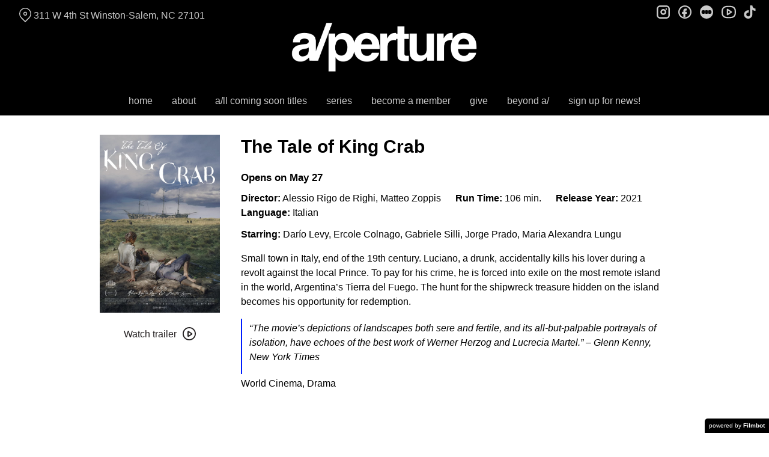

--- FILE ---
content_type: text/html; charset=UTF-8
request_url: https://aperturecinema.com/movies/the-tale-of-king-crab/
body_size: 12874
content:
<!DOCTYPE html>
<html lang="en-US">
<head>
	<meta charset="UTF-8">
	<meta http-equiv="X-UA-Compatible" content="IE=edge">
	<meta name="viewport" content="width=device-width, initial-scale=1">
	<link rel="profile" href="http://gmpg.org/xfn/11">

			<link rel="icon" href="https://s3.amazonaws.com/nightjarprod/content/uploads/sites/122/2020/02/02013859/cropped-aperture-favricon-3.png" type="image/x-icon">
	
	<title>The Tale of King Crab &#8211; a/perture cinema</title>
<meta name='robots' content='max-image-preview:large' />
<link rel='dns-prefetch' href='//fast.wistia.com' />
<link rel='dns-prefetch' href='//nightjarprod.s3.amazonaws.com' />
		<style type="text/css">
			#wpadminbar #wp-admin-bar-my-networks > .ab-item:first-child:before {
				content: "\f325";
				top: 3px;
			}
		</style>
		<link rel='stylesheet' id='wp-block-library-css' href='https://aperturecinema.com/wp-includes/css/dist/block-library/style.min.css?ver=a88fc64c' media='all' />
<style id='classic-theme-styles-inline-css'>
/*! This file is auto-generated */
.wp-block-button__link{color:#fff;background-color:#32373c;border-radius:9999px;box-shadow:none;text-decoration:none;padding:calc(.667em + 2px) calc(1.333em + 2px);font-size:1.125em}.wp-block-file__button{background:#32373c;color:#fff;text-decoration:none}
</style>
<style id='global-styles-inline-css'>
:root{--wp--preset--aspect-ratio--square: 1;--wp--preset--aspect-ratio--4-3: 4/3;--wp--preset--aspect-ratio--3-4: 3/4;--wp--preset--aspect-ratio--3-2: 3/2;--wp--preset--aspect-ratio--2-3: 2/3;--wp--preset--aspect-ratio--16-9: 16/9;--wp--preset--aspect-ratio--9-16: 9/16;--wp--preset--color--black: #000000;--wp--preset--color--cyan-bluish-gray: #abb8c3;--wp--preset--color--white: #ffffff;--wp--preset--color--pale-pink: #f78da7;--wp--preset--color--vivid-red: #cf2e2e;--wp--preset--color--luminous-vivid-orange: #ff6900;--wp--preset--color--luminous-vivid-amber: #fcb900;--wp--preset--color--light-green-cyan: #7bdcb5;--wp--preset--color--vivid-green-cyan: #00d084;--wp--preset--color--pale-cyan-blue: #8ed1fc;--wp--preset--color--vivid-cyan-blue: #0693e3;--wp--preset--color--vivid-purple: #9b51e0;--wp--preset--gradient--vivid-cyan-blue-to-vivid-purple: linear-gradient(135deg,rgba(6,147,227,1) 0%,rgb(155,81,224) 100%);--wp--preset--gradient--light-green-cyan-to-vivid-green-cyan: linear-gradient(135deg,rgb(122,220,180) 0%,rgb(0,208,130) 100%);--wp--preset--gradient--luminous-vivid-amber-to-luminous-vivid-orange: linear-gradient(135deg,rgba(252,185,0,1) 0%,rgba(255,105,0,1) 100%);--wp--preset--gradient--luminous-vivid-orange-to-vivid-red: linear-gradient(135deg,rgba(255,105,0,1) 0%,rgb(207,46,46) 100%);--wp--preset--gradient--very-light-gray-to-cyan-bluish-gray: linear-gradient(135deg,rgb(238,238,238) 0%,rgb(169,184,195) 100%);--wp--preset--gradient--cool-to-warm-spectrum: linear-gradient(135deg,rgb(74,234,220) 0%,rgb(151,120,209) 20%,rgb(207,42,186) 40%,rgb(238,44,130) 60%,rgb(251,105,98) 80%,rgb(254,248,76) 100%);--wp--preset--gradient--blush-light-purple: linear-gradient(135deg,rgb(255,206,236) 0%,rgb(152,150,240) 100%);--wp--preset--gradient--blush-bordeaux: linear-gradient(135deg,rgb(254,205,165) 0%,rgb(254,45,45) 50%,rgb(107,0,62) 100%);--wp--preset--gradient--luminous-dusk: linear-gradient(135deg,rgb(255,203,112) 0%,rgb(199,81,192) 50%,rgb(65,88,208) 100%);--wp--preset--gradient--pale-ocean: linear-gradient(135deg,rgb(255,245,203) 0%,rgb(182,227,212) 50%,rgb(51,167,181) 100%);--wp--preset--gradient--electric-grass: linear-gradient(135deg,rgb(202,248,128) 0%,rgb(113,206,126) 100%);--wp--preset--gradient--midnight: linear-gradient(135deg,rgb(2,3,129) 0%,rgb(40,116,252) 100%);--wp--preset--font-size--small: 13px;--wp--preset--font-size--medium: 20px;--wp--preset--font-size--large: 36px;--wp--preset--font-size--x-large: 42px;--wp--preset--spacing--20: 0.44rem;--wp--preset--spacing--30: 0.67rem;--wp--preset--spacing--40: 1rem;--wp--preset--spacing--50: 1.5rem;--wp--preset--spacing--60: 2.25rem;--wp--preset--spacing--70: 3.38rem;--wp--preset--spacing--80: 5.06rem;--wp--preset--shadow--natural: 6px 6px 9px rgba(0, 0, 0, 0.2);--wp--preset--shadow--deep: 12px 12px 50px rgba(0, 0, 0, 0.4);--wp--preset--shadow--sharp: 6px 6px 0px rgba(0, 0, 0, 0.2);--wp--preset--shadow--outlined: 6px 6px 0px -3px rgba(255, 255, 255, 1), 6px 6px rgba(0, 0, 0, 1);--wp--preset--shadow--crisp: 6px 6px 0px rgba(0, 0, 0, 1);}:where(.is-layout-flex){gap: 0.5em;}:where(.is-layout-grid){gap: 0.5em;}body .is-layout-flex{display: flex;}.is-layout-flex{flex-wrap: wrap;align-items: center;}.is-layout-flex > :is(*, div){margin: 0;}body .is-layout-grid{display: grid;}.is-layout-grid > :is(*, div){margin: 0;}:where(.wp-block-columns.is-layout-flex){gap: 2em;}:where(.wp-block-columns.is-layout-grid){gap: 2em;}:where(.wp-block-post-template.is-layout-flex){gap: 1.25em;}:where(.wp-block-post-template.is-layout-grid){gap: 1.25em;}.has-black-color{color: var(--wp--preset--color--black) !important;}.has-cyan-bluish-gray-color{color: var(--wp--preset--color--cyan-bluish-gray) !important;}.has-white-color{color: var(--wp--preset--color--white) !important;}.has-pale-pink-color{color: var(--wp--preset--color--pale-pink) !important;}.has-vivid-red-color{color: var(--wp--preset--color--vivid-red) !important;}.has-luminous-vivid-orange-color{color: var(--wp--preset--color--luminous-vivid-orange) !important;}.has-luminous-vivid-amber-color{color: var(--wp--preset--color--luminous-vivid-amber) !important;}.has-light-green-cyan-color{color: var(--wp--preset--color--light-green-cyan) !important;}.has-vivid-green-cyan-color{color: var(--wp--preset--color--vivid-green-cyan) !important;}.has-pale-cyan-blue-color{color: var(--wp--preset--color--pale-cyan-blue) !important;}.has-vivid-cyan-blue-color{color: var(--wp--preset--color--vivid-cyan-blue) !important;}.has-vivid-purple-color{color: var(--wp--preset--color--vivid-purple) !important;}.has-black-background-color{background-color: var(--wp--preset--color--black) !important;}.has-cyan-bluish-gray-background-color{background-color: var(--wp--preset--color--cyan-bluish-gray) !important;}.has-white-background-color{background-color: var(--wp--preset--color--white) !important;}.has-pale-pink-background-color{background-color: var(--wp--preset--color--pale-pink) !important;}.has-vivid-red-background-color{background-color: var(--wp--preset--color--vivid-red) !important;}.has-luminous-vivid-orange-background-color{background-color: var(--wp--preset--color--luminous-vivid-orange) !important;}.has-luminous-vivid-amber-background-color{background-color: var(--wp--preset--color--luminous-vivid-amber) !important;}.has-light-green-cyan-background-color{background-color: var(--wp--preset--color--light-green-cyan) !important;}.has-vivid-green-cyan-background-color{background-color: var(--wp--preset--color--vivid-green-cyan) !important;}.has-pale-cyan-blue-background-color{background-color: var(--wp--preset--color--pale-cyan-blue) !important;}.has-vivid-cyan-blue-background-color{background-color: var(--wp--preset--color--vivid-cyan-blue) !important;}.has-vivid-purple-background-color{background-color: var(--wp--preset--color--vivid-purple) !important;}.has-black-border-color{border-color: var(--wp--preset--color--black) !important;}.has-cyan-bluish-gray-border-color{border-color: var(--wp--preset--color--cyan-bluish-gray) !important;}.has-white-border-color{border-color: var(--wp--preset--color--white) !important;}.has-pale-pink-border-color{border-color: var(--wp--preset--color--pale-pink) !important;}.has-vivid-red-border-color{border-color: var(--wp--preset--color--vivid-red) !important;}.has-luminous-vivid-orange-border-color{border-color: var(--wp--preset--color--luminous-vivid-orange) !important;}.has-luminous-vivid-amber-border-color{border-color: var(--wp--preset--color--luminous-vivid-amber) !important;}.has-light-green-cyan-border-color{border-color: var(--wp--preset--color--light-green-cyan) !important;}.has-vivid-green-cyan-border-color{border-color: var(--wp--preset--color--vivid-green-cyan) !important;}.has-pale-cyan-blue-border-color{border-color: var(--wp--preset--color--pale-cyan-blue) !important;}.has-vivid-cyan-blue-border-color{border-color: var(--wp--preset--color--vivid-cyan-blue) !important;}.has-vivid-purple-border-color{border-color: var(--wp--preset--color--vivid-purple) !important;}.has-vivid-cyan-blue-to-vivid-purple-gradient-background{background: var(--wp--preset--gradient--vivid-cyan-blue-to-vivid-purple) !important;}.has-light-green-cyan-to-vivid-green-cyan-gradient-background{background: var(--wp--preset--gradient--light-green-cyan-to-vivid-green-cyan) !important;}.has-luminous-vivid-amber-to-luminous-vivid-orange-gradient-background{background: var(--wp--preset--gradient--luminous-vivid-amber-to-luminous-vivid-orange) !important;}.has-luminous-vivid-orange-to-vivid-red-gradient-background{background: var(--wp--preset--gradient--luminous-vivid-orange-to-vivid-red) !important;}.has-very-light-gray-to-cyan-bluish-gray-gradient-background{background: var(--wp--preset--gradient--very-light-gray-to-cyan-bluish-gray) !important;}.has-cool-to-warm-spectrum-gradient-background{background: var(--wp--preset--gradient--cool-to-warm-spectrum) !important;}.has-blush-light-purple-gradient-background{background: var(--wp--preset--gradient--blush-light-purple) !important;}.has-blush-bordeaux-gradient-background{background: var(--wp--preset--gradient--blush-bordeaux) !important;}.has-luminous-dusk-gradient-background{background: var(--wp--preset--gradient--luminous-dusk) !important;}.has-pale-ocean-gradient-background{background: var(--wp--preset--gradient--pale-ocean) !important;}.has-electric-grass-gradient-background{background: var(--wp--preset--gradient--electric-grass) !important;}.has-midnight-gradient-background{background: var(--wp--preset--gradient--midnight) !important;}.has-small-font-size{font-size: var(--wp--preset--font-size--small) !important;}.has-medium-font-size{font-size: var(--wp--preset--font-size--medium) !important;}.has-large-font-size{font-size: var(--wp--preset--font-size--large) !important;}.has-x-large-font-size{font-size: var(--wp--preset--font-size--x-large) !important;}
:where(.wp-block-post-template.is-layout-flex){gap: 1.25em;}:where(.wp-block-post-template.is-layout-grid){gap: 1.25em;}
:where(.wp-block-columns.is-layout-flex){gap: 2em;}:where(.wp-block-columns.is-layout-grid){gap: 2em;}
:root :where(.wp-block-pullquote){font-size: 1.5em;line-height: 1.6;}
</style>
<link rel='stylesheet' id='outdatedbrowser-css' href='https://aperturecinema.com/content/vendor/static/outdatedbrowser/outdatedbrowser.min.css?ver=a88fc64c' media='screen' />
<link rel='stylesheet' id='site-theme-css' href='https://nightjarprod.s3.amazonaws.com//var/www/popcorn-pass-web/html/core/wp-content/blogs.dir/122/files/sites/122/css/site-theme-1769026077.css?ver=a88fc64c' media='all' />
<script src="https://aperturecinema.com/content/themes/marquee/assets/js/vendor/focus-visible.js?ver=a88fc64c" id="focus-visible-js"></script>
<script src="https://aperturecinema.com/wp-includes/js/jquery/jquery.min.js?ver=a88fc64c" id="jquery-core-js"></script>
<script src="https://aperturecinema.com/wp-includes/js/jquery/jquery-migrate.min.js?ver=a88fc64c" id="jquery-migrate-js"></script>
<script src="https://aperturecinema.com/content/themes/marquee/assets/js/vendor/slick.min.js?ver=a88fc64c" id="slick-js"></script>
<script src="https://aperturecinema.com/content/themes/marquee/assets/js/vendor/simplebar/simplebar.js?ver=a88fc64c" id="simplebar-js"></script>
<script src="https://js.stripe.com/v3/?ver=a88fc64c" id="hosted-checkout-script-js"></script>
<script src="https://aperturecinema.com/content/ux/boxoffice/js/checkout.js?ver=a88fc64c" id="checkout-js"></script>
<script crossorigin='anonymous' src="https://aperturecinema.com/content/vendor/static/sentry/browser.js?ver=a88fc64c" id="sentry-browser-js"></script>
<script id="sentry-browser-js-after">
Sentry.init({
					dsn: "https://6aa85eaff93bdf59ef664bbad3805a81@o25714.ingest.sentry.io/4505708046516224",
					release: "a88fc64c",
					environment: "production",
					attachStacktrace: true,
					replaysSessionSampleRate: 0.1,
					replaysOnErrorSampleRate: 1.0,
					integrations: [
					    new Sentry.Replay(),
					],
					ignoreErrors: [
						"ResizeObserver loop completed with undelivered notifications.",
						"TB_WIDTH is not defined",
						"Cannot redefine property: googletag",
						/^NS_ERROR_.*$/,
						/Blocked a frame with origin "https?:\/\/aperturecinema.com" from accessing a frame with origin "https?\:\/\/(www\.youtube|fast\.wistia|player\.vimeo)\.(com|net)"/,
						"null is not an object (evaluating 'elt.parentNode')",
						"Cannot read property 'log' of undefined",
						"document.getElementsByClassName.ToString",
						"wistia",
						"sourceforge.htmlunit",
						"MoatMAK",
						"vid_mate_check",
						"tubular",
						"trumeasure"
					],
					denyUrls: [
						/cdncache\-[a-z]\.akamaihd\.net/,
						/\.kaspersky-labs\.com/,
						/\.addthis\.com/,
						/\/assets\/external\/E-v1.js/,
						/fast\.wistia\.com/
					],
					includePaths: [/https?:\/\/(.*\.)?aperturecinema.com/]
				});
</script>
<link rel="https://api.w.org/" href="https://aperturecinema.com/wp-json/" /><link rel="alternate" title="JSON" type="application/json" href="https://aperturecinema.com/wp-json/wp/v2/movie/152900" /><link rel="canonical" href="https://aperturecinema.com/movies/the-tale-of-king-crab/" />
<link rel='shortlink' href='https://aperturecinema.com/?p=152900' />
<link rel="alternate" title="oEmbed (JSON)" type="application/json+oembed" href="https://aperturecinema.com/wp-json/oembed/1.0/embed?url=https%3A%2F%2Faperturecinema.com%2Fmovies%2Fthe-tale-of-king-crab%2F" />
<link rel="alternate" title="oEmbed (XML)" type="text/xml+oembed" href="https://aperturecinema.com/wp-json/oembed/1.0/embed?url=https%3A%2F%2Faperturecinema.com%2Fmovies%2Fthe-tale-of-king-crab%2F&#038;format=xml" />
		<meta name="title" content="The Tale of King Crab &#8211; a/perture cinema">
		<meta name="description" content="The Tale of King Crab &#8211; a/perture cinema">
				<!-- Google tag (gtag.js) -->
		<script async src="https://www.googletagmanager.com/gtag/js?id=G-W7KYKWTCYX"></script>
		<script>
			window.dataLayer = window.dataLayer || [];

			function gtag() {dataLayer.push( arguments );}

			gtag( 'js', new Date() );
			gtag( 'config', 'G-W7KYKWTCYX' );

						gtag( 'config', 'G-BFBT760K7L' );
					</script>
				<meta name="twitter:card" content="summary_large_image">
		<meta name="twitter:title" content="The Tale of King Crab">
		<meta name="twitter:description" content="Small town in Italy, end of the 19th century. Luciano, a drunk, accidentally kills his lover during a...">

		<meta property="og:site_name" content="a/perture cinema">

		<meta property="og:title" content="The Tale of King Crab">
		<meta property="og:description" content="Small town in Italy, end of the 19th century. Luciano, a drunk, accidentally kills his lover during a...">
					<meta property="og:url" content="https://aperturecinema.com/movies/the-tale-of-king-crab/">
							<meta property="og:image" content="https://s3.amazonaws.com/nightjarprod/content/uploads/sites/122/2022/04/25092938/tale-of-king-crab-poster-691x1024.jpeg">
				<link rel="image_src" href="https://s3.amazonaws.com/nightjarprod/content/uploads/sites/122/2022/04/25092938/tale-of-king-crab-poster-691x1024.jpeg">
				<meta name="twitter:image" content="https://s3.amazonaws.com/nightjarprod/content/uploads/sites/122/2022/04/25092938/tale-of-king-crab-poster-691x1024.jpeg">
						<meta property="og:image" content="https://s3.amazonaws.com/nightjarprod/content/uploads/sites/122/2023/07/10001022/aperture-logo.png">
			<link rel="image_src" href="https://s3.amazonaws.com/nightjarprod/content/uploads/sites/122/2023/07/10001022/aperture-logo.png">
					<style>:root {--accent-color: hsla(233,100%,50%,1);--error-color: hsla(344,100%,49%,1);--body-font-size: 16;--top-menu-font-size: 16;--footer-font-size: 10;--sidebar-background-color: hsla(0,0%,0%,1);--sidebar-text-color: hsla(0,0%,79%,1);--sidebar-active-item-text-color: hsla(0,0%,100%,1);--dropdown-menu-background-color: hsla(0,0%,0%,1);--dropdown-menu-text-color: hsla(0,0%,100%,1);--main-menu-items-weight: normal;--cta-button-background-color: hsla(233,100%,50%,1);--showtime-buttons-weight: normal;--footer-background-color: hsla(0,0%,4%,1);--footer-text-color: hsla(0,0%,100%,1);}</style>		<script>
			var STRIPE_PUBLIC_KEY = 'pk_live_yB9qOTfV9lIWteo5GtnvpPuV00AeAJtv9T';
			var STRIPE_CONNECTED_ACCOUNT_ID = 'acct_1ECrHLG7LvwdmA3U';

			
			var BOOKING_FEE = parseFloat( '1.5' );

			const ticketLimitOnWebsite = parseInt('6');
		</script>
		<link rel="icon" href="https://s3.amazonaws.com/nightjarprod/content/uploads/sites/122/2020/02/02013859/cropped-aperture-favricon-3-32x32.png" sizes="32x32" />
<link rel="icon" href="https://s3.amazonaws.com/nightjarprod/content/uploads/sites/122/2020/02/02013859/cropped-aperture-favricon-3-192x192.png" sizes="192x192" />
<link rel="apple-touch-icon" href="https://s3.amazonaws.com/nightjarprod/content/uploads/sites/122/2020/02/02013859/cropped-aperture-favricon-3-180x180.png" />
<meta name="msapplication-TileImage" content="https://s3.amazonaws.com/nightjarprod/content/uploads/sites/122/2020/02/02013859/cropped-aperture-favricon-3-270x270.png" />
<!-- Google tag (gtag.js) --> <script async src="https://www.googletagmanager.com/gtag/js?id=AW-10798381558"></script> <script> window.dataLayer = window.dataLayer || []; function gtag(){dataLayer.push(arguments);} gtag('js', new Date()); gtag('config', 'AW-10798381558'); </script>
		<style id="wp-custom-css">
			#now-playing {
    padding-top: 0 !important;
}

.button, .button-large, .showtime {
	border-width: 0 !important;
	font-weight: bold;
}

#main-nav a {
	font-weight: bold;
}

.panel[data-type='now-playing'] .date-nav nav > a, .panel[data-type='now-playing'] .date-nav nav > span {
	font-size: .85em;
}

.checkout-max-2-qty .choose-quantity option:nth-child(n+4) {
	display: none;
}
.button, a.button, .shortcode-outline-btn, a.shortcode-outline-btn, .button.shortcode-outline-btn, a.button.shortcode-outline-btn {
background: red
}
		</style>
		</head>
<body class="movie-template-default single single-movie postid-152900 wp-custom-logo single-show" data-background-type="color">

<a class="skip-to-content screen-reader-text" id="skip-to-content" href="#main" tabindex="0">Skip to Content</a>

<div id="main-nav-toggle" role="button" aria-expanded="false" aria-controls="main-nav" tabindex="-1">
	<span><svg width="512" height="512" viewBox="0 0 512 512" xmlns="http://www.w3.org/2000/svg"><path d="M32 96v64h448V96H32zm0 128v64h448v-64H32zm0 128v64h448v-64H32z"/></svg></span>
	<span><svg width="512" height="512" viewBox="0 0 512 512" xmlns="http://www.w3.org/2000/svg"><path d="M371.23 21.213L350.018 0 185.615 164.402 21.213 0 0 21.213 164.402 185.615 0 350.018 21.213 371.23 185.615 206.828 350.018 371.23 371.23 350.018 206.828 185.615z"/></svg></span>
</div>

<nav id="main-nav" aria-label="Main">
	<div class="site-branding" role="banner">
		
<div class="site-title" data-has-mobile="true">
			<div id="desktop-logo">
			<a href="https://aperturecinema.com/" rel="home">
				<img alt="a/perture cinema" src="https://s3.amazonaws.com/nightjarprod/content/uploads/sites/122/2023/07/10001022/aperture-logo.png">
			</a>
		</div>
	
			<div id="mobile-logo">
			<a href="https://aperturecinema.com/" rel="home">
				<img alt="a/perture cinema" src="https://s3.amazonaws.com/nightjarprod/content/uploads/sites/122/2023/07/10001022/aperture-logo.png">
			</a>
		</div>
	</div>
	</div>

	<div class="map-link">
		<a href="https://maps.google.com/?q=311%20W%204th%20StWinston-Salem,%20NC%2027101" target="_blank">
			<svg width="28" height="34" viewBox="0 0 28 34" xmlns="http://www.w3.org/2000/svg"><g transform="translate(1 1)" stroke="currentcolor" stroke-width="2" fill="none" fill-rule="evenodd"><path d="M22.152 3.814c5.12 5.12 5.12 13.312.068 18.363l-9.216 9.216-9.215-9.216c-5.052-5.051-5.052-13.243 0-18.294l.068-.069c5.051-5.051 13.175-5.12 18.295 0-.069-.068-.069-.068 0 0z"/><circle cx="13.004" cy="12.962" r="3.413"/></g></svg>
			311 W 4th St
Winston-Salem, NC 27101		</a>
	</div>

	<div class="menu-main-container"><ul id="menu-main" class="menu"><li id="menu-item-11778" class="menu-item menu-item-type-post_type menu-item-object-page menu-item-home menu-item-11778"><a href="https://aperturecinema.com/">home</a></li>
<li id="menu-item-11776" class="menu-item menu-item-type-post_type menu-item-object-page menu-item-has-children menu-item-11776"><a href="https://aperturecinema.com/about/">about</a>
<ul class="sub-menu">
	<li id="menu-item-511930" class="menu-item menu-item-type-post_type menu-item-object-page menu-item-511930"><a href="https://aperturecinema.com/a-case-for-a-perture/">why a/perture?</a></li>
	<li id="menu-item-689550" class="menu-item menu-item-type-post_type menu-item-object-page menu-item-689550"><a href="https://aperturecinema.com/staff/">staff</a></li>
	<li id="menu-item-14642" class="menu-item menu-item-type-post_type menu-item-object-page menu-item-14642"><a href="https://aperturecinema.com/board-of-directors/">board of directors</a></li>
	<li id="menu-item-153800" class="menu-item menu-item-type-post_type menu-item-object-page menu-item-153800"><a href="https://aperturecinema.com/accessibility/">accessibility</a></li>
	<li id="menu-item-13142" class="menu-item menu-item-type-post_type menu-item-object-page menu-item-13142"><a href="https://aperturecinema.com/cultural-equity/">cultural equity</a></li>
	<li id="menu-item-237625" class="menu-item menu-item-type-post_type menu-item-object-page menu-item-237625"><a href="https://aperturecinema.com/we-are-hiring/">job openings</a></li>
	<li id="menu-item-13923" class="menu-item menu-item-type-post_type menu-item-object-page menu-item-13923"><a href="https://aperturecinema.com/land-acknowledgment/">land acknowledgment</a></li>
	<li id="menu-item-13604" class="menu-item menu-item-type-post_type menu-item-object-page menu-item-13604"><a href="https://aperturecinema.com/sustainability/">sustainability</a></li>
	<li id="menu-item-143676" class="menu-item menu-item-type-post_type menu-item-object-page menu-item-143676"><a href="https://aperturecinema.com/private-rentals/">private rentals</a></li>
	<li id="menu-item-889897" class="menu-item menu-item-type-post_type menu-item-object-page menu-item-889897"><a href="https://aperturecinema.com/volunteer/">Volunteer with a/perture</a></li>
</ul>
</li>
<li id="menu-item-20921" class="menu-item menu-item-type-custom menu-item-object-custom menu-item-20921"><a href="https://aperturecinema.com/upcoming-films/">a/ll coming soon titles</a></li>
<li id="menu-item-424294" class="menu-item menu-item-type-custom menu-item-object-custom menu-item-has-children menu-item-424294"><a href="https://aperturecinema.com/film-series/">series</a>
<ul class="sub-menu">
	<li id="menu-item-908864" class="menu-item menu-item-type-custom menu-item-object-custom menu-item-908864"><a href="https://aperturecinema.com/a-travel/">a/travel</a></li>
	<li id="menu-item-908201" class="menu-item menu-item-type-custom menu-item-object-custom menu-item-908201"><a href="https://aperturecinema.com/film-series/alifeinfilm/">a/ life in film</a></li>
	<li id="menu-item-943694" class="menu-item menu-item-type-custom menu-item-object-custom menu-item-943694"><a href="https://aperturecinema.com/film-series/anime/">a/nime</a></li>
	<li id="menu-item-942581" class="menu-item menu-item-type-custom menu-item-object-custom menu-item-942581"><a href="https://aperturecinema.com/film-series/aperturedocs/">a/perture docs</a></li>
	<li id="menu-item-966918" class="menu-item menu-item-type-custom menu-item-object-custom menu-item-966918"><a href="https://aperturecinema.com/film-series/dinnera-movie/">dinner + a/ movie</a></li>
	<li id="menu-item-344002" class="menu-item menu-item-type-custom menu-item-object-custom menu-item-344002"><a href="https://aperturecinema.com/film-series/nt-live/">NT Live!</a></li>
	<li id="menu-item-969929" class="menu-item menu-item-type-custom menu-item-object-custom menu-item-969929"><a href="https://aperturecinema.com/film-series/screen-oddities/">screen oddities</a></li>
	<li id="menu-item-943520" class="menu-item menu-item-type-custom menu-item-object-custom menu-item-943520"><a href="https://aperturecinema.com/film-series/wfddmovieclub/">WFDD Movie Club</a></li>
	<li id="menu-item-938272" class="menu-item menu-item-type-custom menu-item-object-custom menu-item-938272"><a href="https://aperturecinema.com/film-series/winterwonderland/">winter wonderla/nd</a></li>
</ul>
</li>
<li id="menu-item-17727" class="menu-item menu-item-type-post_type menu-item-object-page menu-item-has-children menu-item-17727"><a href="https://aperturecinema.com/membership/">become a member</a>
<ul class="sub-menu">
	<li id="menu-item-527711" class="menu-item menu-item-type-post_type menu-item-object-page menu-item-527711"><a href="https://aperturecinema.com/members-only/">/ members only</a></li>
	<li id="menu-item-54665" class="menu-item menu-item-type-post_type menu-item-object-page menu-item-54665"><a href="https://aperturecinema.com/membership-faqs/">slash FAQs</a></li>
	<li id="menu-item-262563" class="menu-item menu-item-type-post_type menu-item-object-page menu-item-262563"><a href="https://aperturecinema.com/membership/">memberships</a></li>
	<li id="menu-item-24895" class="menu-item menu-item-type-post_type menu-item-object-page menu-item-24895"><a href="https://aperturecinema.com/take-out/">ta/ke out</a></li>
</ul>
</li>
<li id="menu-item-14790" class="menu-item menu-item-type-post_type menu-item-object-page menu-item-has-children menu-item-14790"><a href="https://aperturecinema.com/donations/">give</a>
<ul class="sub-menu">
	<li id="menu-item-113179" class="menu-item menu-item-type-post_type menu-item-object-page menu-item-113179"><a href="https://aperturecinema.com/donations/">why donate today?</a></li>
	<li id="menu-item-518495" class="menu-item menu-item-type-post_type menu-item-object-page menu-item-518495"><a href="https://aperturecinema.com/sponsorships/">sponsorships</a></li>
	<li id="menu-item-139793" class="menu-item menu-item-type-post_type menu-item-object-page menu-item-139793"><a href="https://aperturecinema.com/foundational-support/">foundation/corporate support</a></li>
	<li id="menu-item-141803" class="menu-item menu-item-type-post_type menu-item-object-page menu-item-141803"><a href="https://aperturecinema.com/annual-report/">a/nnual reports</a></li>
	<li id="menu-item-262996" class="menu-item menu-item-type-post_type menu-item-object-page menu-item-262996"><a href="https://aperturecinema.com/red-carpet-gala/">red carpet gala</a></li>
	<li id="menu-item-506826" class="menu-item menu-item-type-post_type menu-item-object-page menu-item-506826"><a href="https://aperturecinema.com/gift-cards/">gift cards</a></li>
	<li id="menu-item-124706" class="menu-item menu-item-type-post_type menu-item-object-page menu-item-124706"><a href="https://aperturecinema.com/gift-cards/">gifting a/</a></li>
	<li id="menu-item-902830" class="menu-item menu-item-type-custom menu-item-object-custom menu-item-902830"><a href="https://aperturecinema.com/donations/join-the-a-15-campaign-today/">a/15 campaign</a></li>
</ul>
</li>
<li id="menu-item-133255" class="menu-item menu-item-type-post_type menu-item-object-page menu-item-has-children menu-item-133255"><a href="https://aperturecinema.com/beyond-films/">beyond a/</a>
<ul class="sub-menu">
	<li id="menu-item-506828" class="menu-item menu-item-type-taxonomy menu-item-object-category menu-item-506828"><a href="https://aperturecinema.com/category/a-blog/">a/ blog</a></li>
	<li id="menu-item-787108" class="menu-item menu-item-type-post_type menu-item-object-page menu-item-787108"><a href="https://aperturecinema.com/buy-a-merch/">Buy a/ Merch</a></li>
	<li id="menu-item-896259" class="menu-item menu-item-type-custom menu-item-object-custom menu-item-896259"><a href="https://aperturecinema.com/streetside-cinema-season-8/">streetside cinema 8</a></li>
</ul>
</li>
<li id="menu-item-641606" class="menu-item menu-item-type-custom menu-item-object-custom menu-item-641606"><a href="http://eepurl.com/ga222T">sign up for news!</a></li>
</ul></div>	<div class="menu-footer-container"><ul id="menu-footer" class="menu"><li id="menu-item-209199" class="menu-item menu-item-type-post_type menu-item-object-page menu-item-209199"><a href="https://aperturecinema.com/accessibility/">accessibility</a></li>
<li id="menu-item-128656" class="menu-item menu-item-type-post_type menu-item-object-page menu-item-128656"><a href="https://aperturecinema.com/contact/">Contact</a></li>
<li id="menu-item-379731" class="menu-item menu-item-type-custom menu-item-object-custom menu-item-379731"><a href="http://eepurl.com/ga222T">sign-up news!</a></li>
<li id="menu-item-216541" class="menu-item menu-item-type-post_type menu-item-object-page menu-item-216541"><a href="https://aperturecinema.com/returns/">refund policy</a></li>
<li id="menu-item-133249" class="menu-item menu-item-type-post_type menu-item-object-page menu-item-133249"><a href="https://aperturecinema.com/parking/">parking</a></li>
<li id="menu-item-122777" class="menu-item menu-item-type-post_type menu-item-object-page menu-item-122777"><a href="https://aperturecinema.com/gift-cards/">gift cards</a></li>
<li id="menu-item-123348" class="menu-item menu-item-type-post_type menu-item-object-page menu-item-123348"><a href="https://aperturecinema.com/code-of-conduct/">code of conduct</a></li>
<li id="menu-item-124743" class="menu-item menu-item-type-custom menu-item-object-custom menu-item-124743"><a href="https://e-tour.me/aperture/">a/ 360º</a></li>
<li id="menu-item-251406" class="menu-item menu-item-type-custom menu-item-object-custom menu-item-251406"><a href="https://www.guidestar.org/profile/shared/6cb316b9-5423-470f-9e5e-e0958c5a5b2d">© Downtown Winston-Salem Community Cinema, a 501(c)3 nonprofit cultural and charitable organization.</a></li>
</ul></div>
	<nav id="social-nav" aria-label="Social media profiles">
    <ul>
                    <li>
                <a class="instagram" target="_blank" href="https://www.instagram.com/aperturecinema/">
                    <svg width="36" height="36" viewBox="0 0 36 36" xmlns="http://www.w3.org/2000/svg"><g fill="currentcolor" fill-rule="evenodd"><path d="M10 0C4.478 0 0 4.478 0 10v16c0 5.522 4.478 10 10 10h16c5.522 0 10-4.478 10-10V10c0-5.522-4.478-10-10-10H10zm0 4h16a6 6 0 0 1 6 6v16a6 6 0 0 1-6 6H10a6 6 0 0 1-6-6V10a6 6 0 0 1 6-6z" fill-rule="nonzero"/><path d="M26.174 11.826a2 2 0 1 0 0-4 2 2 0 0 0 0 4zm-12 6a4 4 0 1 1 8 0 4 4 0 0 1-8 0zm4-8a8 8 0 1 0 0 16 8 8 0 0 0 0-16z"/></g></svg>                    <span class="screen-reader-text">instagram</span>
                </a>
            </li>
                                    <li>
                <a class="facebook" target="_blank" href="https://www.facebook.com/aperturecinema">
                    <svg width="36" height="36" viewBox="0 0 36 36" xmlns="http://www.w3.org/2000/svg"><g fill="currentcolor" fill-rule="evenodd"><path d="M18 3.6C10.047 3.6 3.6 10.047 3.6 18S10.047 32.4 18 32.4 32.4 25.953 32.4 18 25.953 3.6 18 3.6zM0 18C0 8.059 8.059 0 18 0s18 8.059 18 18-8.059 18-18 18S0 27.941 0 18z"/><path d="M19.337 31.567v-8.75h3.703v-5.316h-3.703v-1.772c0-1.01.89-1.774 1.852-1.773h1.851V8.64h-3.703c-3.145.034-5.534 2.42-5.554 5.316v3.545H10.08v5.316h3.703v8.423a15.62 15.62 0 0 0 5.554.327z"/></g></svg>                    <span class="screen-reader-text">facebook</span>
                </a>
            </li>
        	    					<li>
				<a class="letterboxd" target="_blank" href="https://letterboxd.com/aperturecinema/">
					<svg class="letterboxd" width="500px" height="500px" viewBox="0 0 500 500" xmlns="http://www.w3.org/2000/svg" xmlns:xlink="http://www.w3.org/1999/xlink">
    <g  stroke="none" stroke-width="1" fill="currentColor" fill-rule="evenodd">
        <circle id="Circle" fill="currentColor" cx="250" cy="250" r="250"></circle>
        <g class="dots" transform="translate(61.000000, 180.000000)">
            <ellipse id="Green" fill="none" cx="189" cy="70" rx="70.0786517" ry="70"></ellipse>
            <g id="Blue" transform="translate(248.152672, 0.000000)">
                <ellipse fill="none" mask="url(#mask-2)" cx="59.7686766" cy="70" rx="70.0786517" ry="70"></ellipse>
            </g>
            <g id="Orange">

                <ellipse fill="none" mask="url(#mask-4)" cx="70.0786517" cy="70" rx="70.0786517" ry="70"></ellipse>
            </g>
            <path d="M129.539326,107.063108 C122.810493,96.3149291 118.921348,83.611134 118.921348,70 C118.921348,56.388866 122.810493,43.6850709 129.539326,32.9368922 C136.268159,43.6850709 140.157303,56.388866 140.157303,70 C140.157303,83.611134 136.268159,96.3149291 129.539326,107.063108 L129.539326,107.063108 Z" class="overlap" fill="none"></path>
            <path d="M248.460674,32.9368922 C255.189507,43.6850709 259.078652,56.388866 259.078652,70 C259.078652,83.611134 255.189507,96.3149291 248.460674,107.063108 C241.731841,96.3149291 237.842697,83.611134 237.842697,70 C237.842697,56.388866 241.731841,43.6850709 248.460674,32.9368922 L248.460674,32.9368922 Z" class="overlap" fill="none"></path>
        </g>
    </g>
</svg>					<span class="screen-reader-text">letterboxd</span>
				</a>
			</li>
							<li>
				<a class="youtube" target="_blank" href="https://www.youtube.com/@aperturecinema8751">
					<svg width="32" height="32" xmlns="http://www.w3.org/2000/svg" viewBox="1.33 3.33 29.33 25.33">
	<path fill-rule="evenodd" clip-rule="evenodd" d="M 10.460938 6.367188 C 13.914062 5.878906 18.085938 5.878906 21.539062 6.367188 C 24.679688 6.8125 27.113281 9.015625 27.578125 11.386719 C 28.140625 14.261719 28.140625 17.738281 27.578125 20.613281 C 27.113281 22.984375 24.679688 25.1875 21.539062 25.632812 C 18.085938 26.121094 13.914062 26.121094 10.460938 25.632812 C 7.320312 25.1875 4.886719 22.984375 4.421875 20.613281 C 3.859375 17.738281 3.859375 14.261719 4.421875 11.386719 C 4.886719 9.015625 7.320312 6.8125 10.460938 6.367188 Z M 21.914062 3.726562 C 18.210938 3.203125 13.789062 3.203125 10.085938 3.726562 C 6.066406 4.296875 2.535156 7.164062 1.804688 10.875 C 1.175781 14.085938 1.175781 17.914062 1.804688 21.125 C 2.535156 24.835938 6.066406 27.703125 10.085938 28.273438 C 13.789062 28.796875 18.210938 28.796875 21.914062 28.273438 C 25.933594 27.703125 29.464844 24.835938 30.195312 21.125 C 30.824219 17.914062 30.824219 14.085938 30.195312 10.875 C 29.464844 7.164062 25.933594 4.296875 21.914062 3.726562 Z M 14.074219 9.558594 C 13.664062 9.285156 13.136719 9.257812 12.703125 9.492188 C 12.269531 9.722656 12 10.175781 12 10.667969 L 12 21.332031 C 12 21.824219 12.269531 22.277344 12.703125 22.507812 C 13.136719 22.742188 13.664062 22.714844 14.074219 22.441406 L 22.074219 17.109375 C 22.445312 16.863281 22.667969 16.445312 22.667969 16 C 22.667969 15.554688 22.445312 15.136719 22.074219 14.890625 Z M 18.929688 16 L 14.667969 18.84375 L 14.667969 13.15625 Z M 18.929688 16 "></path>
</svg>					<span class="screen-reader-text">youtube</span>
				</a>
			</li>
							<li>
				<a class="tiktok" target="_blank" href="https://www.tiktok.com/@aperturecinema?_t=8qShdl4QvpW&_r=1">
					<svg width="32" height="32" xmlns="http://www.w3.org/2000/svg" xml:space="preserve" viewBox="4.21 2.67 23.24 26.67">
	<path d="M 26.117188 8.914062 C 23.386719 8.328125 21.351562 6.039062 21.09375 3.253906 L 21.09375 2.667969 L 16.5 2.667969 L 16.5 20.894531 C 16.492188 22.550781 15.433594 24.019531 13.863281 24.542969 C 12.296875 25.070312 10.566406 24.535156 9.5625 23.21875 C 8.546875 21.878906 8.511719 20.035156 9.484375 18.660156 C 10.453125 17.285156 12.203125 16.695312 13.808594 17.207031 L 13.808594 12.539062 C 10.234375 12.046875 6.742188 13.878906 5.117188 17.097656 C 3.492188 20.320312 4.09375 24.214844 6.617188 26.796875 C 9.015625 29.25 12.660156 30.007812 15.835938 28.710938 C 19.015625 27.417969 21.089844 24.328125 21.09375 20.898438 L 21.09375 11.582031 C 22.949219 12.910156 25.175781 13.621094 27.457031 13.617188 L 27.457031 9.054688 C 27.007812 9.054688 26.558594 9.007812 26.117188 8.914062 Z M 26.117188 8.914062 "></path>
</svg>					<span class="screen-reader-text">tiktok</span>
				</a>
			</li>
				    </ul>
</nav></nav>

<header class="site-header">

	<div class="map-link">
		<a href="https://maps.google.com/?q=311%20W%204th%20StWinston-Salem,%20NC%2027101" target="_blank">
			<svg width="28" height="34" viewBox="0 0 28 34" xmlns="http://www.w3.org/2000/svg"><g transform="translate(1 1)" stroke="currentcolor" stroke-width="2" fill="none" fill-rule="evenodd"><path d="M22.152 3.814c5.12 5.12 5.12 13.312.068 18.363l-9.216 9.216-9.215-9.216c-5.052-5.051-5.052-13.243 0-18.294l.068-.069c5.051-5.051 13.175-5.12 18.295 0-.069-.068-.069-.068 0 0z"/><circle cx="13.004" cy="12.962" r="3.413"/></g></svg>
			311 W 4th St
Winston-Salem, NC 27101		</a>
	</div>

	<div class="site-branding" role="banner">
		
<div class="site-title" data-has-mobile="true">
			<div id="desktop-logo">
			<a href="https://aperturecinema.com/" rel="home">
				<img alt="a/perture cinema" src="https://s3.amazonaws.com/nightjarprod/content/uploads/sites/122/2023/07/10001022/aperture-logo.png">
			</a>
		</div>
	
			<div id="mobile-logo">
			<a href="https://aperturecinema.com/" rel="home">
				<img alt="a/perture cinema" src="https://s3.amazonaws.com/nightjarprod/content/uploads/sites/122/2023/07/10001022/aperture-logo.png">
			</a>
		</div>
	</div>
	</div>

	<nav id="social-nav" aria-label="Social media profiles">
    <ul>
                    <li>
                <a class="instagram" target="_blank" href="https://www.instagram.com/aperturecinema/">
                    <svg width="36" height="36" viewBox="0 0 36 36" xmlns="http://www.w3.org/2000/svg"><g fill="currentcolor" fill-rule="evenodd"><path d="M10 0C4.478 0 0 4.478 0 10v16c0 5.522 4.478 10 10 10h16c5.522 0 10-4.478 10-10V10c0-5.522-4.478-10-10-10H10zm0 4h16a6 6 0 0 1 6 6v16a6 6 0 0 1-6 6H10a6 6 0 0 1-6-6V10a6 6 0 0 1 6-6z" fill-rule="nonzero"/><path d="M26.174 11.826a2 2 0 1 0 0-4 2 2 0 0 0 0 4zm-12 6a4 4 0 1 1 8 0 4 4 0 0 1-8 0zm4-8a8 8 0 1 0 0 16 8 8 0 0 0 0-16z"/></g></svg>                    <span class="screen-reader-text">instagram</span>
                </a>
            </li>
                                    <li>
                <a class="facebook" target="_blank" href="https://www.facebook.com/aperturecinema">
                    <svg width="36" height="36" viewBox="0 0 36 36" xmlns="http://www.w3.org/2000/svg"><g fill="currentcolor" fill-rule="evenodd"><path d="M18 3.6C10.047 3.6 3.6 10.047 3.6 18S10.047 32.4 18 32.4 32.4 25.953 32.4 18 25.953 3.6 18 3.6zM0 18C0 8.059 8.059 0 18 0s18 8.059 18 18-8.059 18-18 18S0 27.941 0 18z"/><path d="M19.337 31.567v-8.75h3.703v-5.316h-3.703v-1.772c0-1.01.89-1.774 1.852-1.773h1.851V8.64h-3.703c-3.145.034-5.534 2.42-5.554 5.316v3.545H10.08v5.316h3.703v8.423a15.62 15.62 0 0 0 5.554.327z"/></g></svg>                    <span class="screen-reader-text">facebook</span>
                </a>
            </li>
        	    					<li>
				<a class="letterboxd" target="_blank" href="https://letterboxd.com/aperturecinema/">
					<svg class="letterboxd" width="500px" height="500px" viewBox="0 0 500 500" xmlns="http://www.w3.org/2000/svg" xmlns:xlink="http://www.w3.org/1999/xlink">
    <g  stroke="none" stroke-width="1" fill="currentColor" fill-rule="evenodd">
        <circle id="Circle" fill="currentColor" cx="250" cy="250" r="250"></circle>
        <g class="dots" transform="translate(61.000000, 180.000000)">
            <ellipse id="Green" fill="none" cx="189" cy="70" rx="70.0786517" ry="70"></ellipse>
            <g id="Blue" transform="translate(248.152672, 0.000000)">
                <ellipse fill="none" mask="url(#mask-2)" cx="59.7686766" cy="70" rx="70.0786517" ry="70"></ellipse>
            </g>
            <g id="Orange">

                <ellipse fill="none" mask="url(#mask-4)" cx="70.0786517" cy="70" rx="70.0786517" ry="70"></ellipse>
            </g>
            <path d="M129.539326,107.063108 C122.810493,96.3149291 118.921348,83.611134 118.921348,70 C118.921348,56.388866 122.810493,43.6850709 129.539326,32.9368922 C136.268159,43.6850709 140.157303,56.388866 140.157303,70 C140.157303,83.611134 136.268159,96.3149291 129.539326,107.063108 L129.539326,107.063108 Z" class="overlap" fill="none"></path>
            <path d="M248.460674,32.9368922 C255.189507,43.6850709 259.078652,56.388866 259.078652,70 C259.078652,83.611134 255.189507,96.3149291 248.460674,107.063108 C241.731841,96.3149291 237.842697,83.611134 237.842697,70 C237.842697,56.388866 241.731841,43.6850709 248.460674,32.9368922 L248.460674,32.9368922 Z" class="overlap" fill="none"></path>
        </g>
    </g>
</svg>					<span class="screen-reader-text">letterboxd</span>
				</a>
			</li>
							<li>
				<a class="youtube" target="_blank" href="https://www.youtube.com/@aperturecinema8751">
					<svg width="32" height="32" xmlns="http://www.w3.org/2000/svg" viewBox="1.33 3.33 29.33 25.33">
	<path fill-rule="evenodd" clip-rule="evenodd" d="M 10.460938 6.367188 C 13.914062 5.878906 18.085938 5.878906 21.539062 6.367188 C 24.679688 6.8125 27.113281 9.015625 27.578125 11.386719 C 28.140625 14.261719 28.140625 17.738281 27.578125 20.613281 C 27.113281 22.984375 24.679688 25.1875 21.539062 25.632812 C 18.085938 26.121094 13.914062 26.121094 10.460938 25.632812 C 7.320312 25.1875 4.886719 22.984375 4.421875 20.613281 C 3.859375 17.738281 3.859375 14.261719 4.421875 11.386719 C 4.886719 9.015625 7.320312 6.8125 10.460938 6.367188 Z M 21.914062 3.726562 C 18.210938 3.203125 13.789062 3.203125 10.085938 3.726562 C 6.066406 4.296875 2.535156 7.164062 1.804688 10.875 C 1.175781 14.085938 1.175781 17.914062 1.804688 21.125 C 2.535156 24.835938 6.066406 27.703125 10.085938 28.273438 C 13.789062 28.796875 18.210938 28.796875 21.914062 28.273438 C 25.933594 27.703125 29.464844 24.835938 30.195312 21.125 C 30.824219 17.914062 30.824219 14.085938 30.195312 10.875 C 29.464844 7.164062 25.933594 4.296875 21.914062 3.726562 Z M 14.074219 9.558594 C 13.664062 9.285156 13.136719 9.257812 12.703125 9.492188 C 12.269531 9.722656 12 10.175781 12 10.667969 L 12 21.332031 C 12 21.824219 12.269531 22.277344 12.703125 22.507812 C 13.136719 22.742188 13.664062 22.714844 14.074219 22.441406 L 22.074219 17.109375 C 22.445312 16.863281 22.667969 16.445312 22.667969 16 C 22.667969 15.554688 22.445312 15.136719 22.074219 14.890625 Z M 18.929688 16 L 14.667969 18.84375 L 14.667969 13.15625 Z M 18.929688 16 "></path>
</svg>					<span class="screen-reader-text">youtube</span>
				</a>
			</li>
							<li>
				<a class="tiktok" target="_blank" href="https://www.tiktok.com/@aperturecinema?_t=8qShdl4QvpW&_r=1">
					<svg width="32" height="32" xmlns="http://www.w3.org/2000/svg" xml:space="preserve" viewBox="4.21 2.67 23.24 26.67">
	<path d="M 26.117188 8.914062 C 23.386719 8.328125 21.351562 6.039062 21.09375 3.253906 L 21.09375 2.667969 L 16.5 2.667969 L 16.5 20.894531 C 16.492188 22.550781 15.433594 24.019531 13.863281 24.542969 C 12.296875 25.070312 10.566406 24.535156 9.5625 23.21875 C 8.546875 21.878906 8.511719 20.035156 9.484375 18.660156 C 10.453125 17.285156 12.203125 16.695312 13.808594 17.207031 L 13.808594 12.539062 C 10.234375 12.046875 6.742188 13.878906 5.117188 17.097656 C 3.492188 20.320312 4.09375 24.214844 6.617188 26.796875 C 9.015625 29.25 12.660156 30.007812 15.835938 28.710938 C 19.015625 27.417969 21.089844 24.328125 21.09375 20.898438 L 21.09375 11.582031 C 22.949219 12.910156 25.175781 13.621094 27.457031 13.617188 L 27.457031 9.054688 C 27.007812 9.054688 26.558594 9.007812 26.117188 8.914062 Z M 26.117188 8.914062 "></path>
</svg>					<span class="screen-reader-text">tiktok</span>
				</a>
			</li>
				    </ul>
</nav></header>

<div id="page" class="site">

	<main id="main" class="site-main wrap " role="main">

<div id="primary" class="content-area">
	<section id="show-single" class="main-content">
					<div class="show-details">
				<div class="show-poster">
	<div class="show-poster-inner">
		<div class="show-poster-image">
			<img width="1000" height="1482" src="https://s3.amazonaws.com/nightjarprod/content/uploads/sites/122/2022/04/25092938/tale-of-king-crab-poster.jpeg" class="attachment-full size-full wp-post-image" alt="Poster for The Tale of King Crab" decoding="async" fetchpriority="high" srcset="https://s3.amazonaws.com/nightjarprod/content/uploads/sites/122/2022/04/25092938/tale-of-king-crab-poster.jpeg 1000w, https://s3.amazonaws.com/nightjarprod/content/uploads/sites/122/2022/04/25092938/tale-of-king-crab-poster-202x300.jpeg 202w, https://s3.amazonaws.com/nightjarprod/content/uploads/sites/122/2022/04/25092938/tale-of-king-crab-poster-691x1024.jpeg 691w, https://s3.amazonaws.com/nightjarprod/content/uploads/sites/122/2022/04/25092938/tale-of-king-crab-poster-768x1138.jpeg 768w" sizes="(max-width: 1000px) 100vw, 1000px" />		</div>
		<div class="show-ctas center-align">
			

		<span class="screen-reader-text" id="watch-trailer-152900">Watch trailer for The Tale of King Crab</span>

	<a data-trailer="&lt;iframe width=&#039;800&#039; height=&#039;480&#039; class=&#039;youtube-oembed&#039; src=&#039;https://www.youtube.com/embed/A060_b-pO-Y&#039; frameborder=&#039;0&#039; allowfullscreen=&#039;&#039;&gt;&lt;/iframe&gt;" class="icon-cta show-trailer-modal" role="button" tabindex="0" aria-describedby="watch-trailer-152900">
		Watch trailer
		<div class="icon"><svg width="24px" height="24px" viewBox="0 0 24 24" version="1.1" xmlns="http://www.w3.org/2000/svg" xmlns:xlink="http://www.w3.org/1999/xlink">
    <g id="1024-width-+-mobile" stroke="none" stroke-width="1" fill="none" fill-rule="evenodd">
        <g id="Films-&amp;-Prgramming-(Home-Page)" transform="translate(-778.000000, -896.000000)" fill="#FFFFFF" fill-rule="nonzero">
            <g id="Group-10" transform="translate(688.000000, 882.000000)">
                <g id="Group-9">
                    <g id="arrows-48px-glyph-1_circle-right-09" transform="translate(91.000000, 15.000000)">
                        <path d="M11,-1 C17.617909,-1 23,4.38225254 23,11 C23,17.6177475 17.617909,23 11,23 C4.382091,23 -1,17.6177475 -1,11 C-1,4.38225254 4.382091,-1 11,-1 Z M11,1 C5.48667394,1 1,5.4868086 1,11 C1,16.5131914 5.48667394,21 11,21 C16.5133261,21 21,16.5131914 21,11 C21,5.4868086 16.5133261,1 11,1 Z M9.8,8.34827227 L9.8,14.2809277 L14.2950475,11.3146046 L9.8,8.34827227 Z M16.0466776,12.5549166 L10.1176186,16.4675576 C9.87223888,16.6290011 9.58542867,16.7142857 9.29387755,16.7142857 C9.05082731,16.7142857 8.81051334,16.655379 8.5925028,16.5401872 C8.10557421,16.2821356 7.8,15.7769041 7.8,15.2254142 L7.8,7.4034703 C7.8,6.85198044 8.10557421,6.34674894 8.59137559,6.08929562 C9.07570434,5.8318296 9.66452216,5.85970144 10.1182751,6.16208496 L16.0448057,10.0730569 C16.4622277,10.3485175 16.7142857,10.8141481 16.7142857,11.3144423 C16.7142857,11.8140802 16.462873,12.2792775 16.0466776,12.5549166 Z" id="Shape"></path>
                    </g>
                </g>
            </g>
        </g>
    </g>
</svg></div>
	</a>

		</div>
	</div>
</div>
				<div class="showtimes-description">
					<h2 class="show-title single-show">The Tale of King Crab</h2>
					
<div class="single-show-showtimes">
		
<div class="single-show-showtimes">

	<div class="showtimes-container clearfix no-showtimes" style="display: flex;">

		
			<div class="date-selector empty">

				
				<div class="no-showtimes-date">
					Opens on May 27				</div>
			</div>

		
	</div>

</div>


		
	<p class="midnight-screening-note" ></p>
</div>
					<div class="show-description">
												<p class="show-specs">
	<span><span class="show-spec-label">Director:</span> Alessio Rigo de Righi, Matteo Zoppis</span>			<span><span class="show-spec-label">Run Time:</span> 106 min.</span>
				<span>
		<span class="show-spec-label">Release Year:</span>
		2021</span>
		<span>
		<span class="show-spec-label">Language:</span> Italian</span></p>
<p class="starring"><span class="show-spec-label">Starring:</span> Darío Levy, Ercole Colnago, Gabriele Silli, Jorge Prado, Maria Alexandra Lungu</p><div class="show-content">

	<p>Small town in Italy, end of the 19th century. Luciano, a drunk, accidentally kills his lover during a revolt against the local Prince. To pay for his crime, he is forced into exile on the most remote island in the world, Argentina’s Tierra del Fuego. The hunt for the shipwreck treasure hidden on the island becomes his opportunity for redemption.</p>
<blockquote><p>&#8220;The movie’s depictions of landscapes both sere and fertile, and its all-but-palpable portrayals of isolation, have echoes of the best work of Werner Herzog and Lucrecia Martel.&#8221; &#8211; Glenn Kenny, <em>New York Times</em></p></blockquote>
<p>World Cinema, Drama</p>
</div>
																	</div>
				</div>
			</div><!-- .show-details -->

				<div class="additional-content video-content clearfix mobile-watch-trailer">
		<div class="additional-content-header">
			<h2>Trailer</h2>
		</div>
		<div class="content-holder">
			<iframe width='800' height='480' class='youtube-oembed' src='https://www.youtube.com/embed/A060_b-pO-Y' frameborder='0' allowfullscreen=''></iframe>		</div>
	</div>

		
	</section><!-- #show-single -->
</div><!-- #primary -->


		</main>

	</div>

	<footer id="footer-container">
		<nav id="footer-nav">
			<div class="menu-footer-container"><ul id="menu-footer-1" class="menu"><li class="menu-item menu-item-type-post_type menu-item-object-page menu-item-209199"><a href="https://aperturecinema.com/accessibility/">accessibility</a></li>
<li class="menu-item menu-item-type-post_type menu-item-object-page menu-item-128656"><a href="https://aperturecinema.com/contact/">Contact</a></li>
<li class="menu-item menu-item-type-custom menu-item-object-custom menu-item-379731"><a href="http://eepurl.com/ga222T">sign-up news!</a></li>
<li class="menu-item menu-item-type-post_type menu-item-object-page menu-item-216541"><a href="https://aperturecinema.com/returns/">refund policy</a></li>
<li class="menu-item menu-item-type-post_type menu-item-object-page menu-item-133249"><a href="https://aperturecinema.com/parking/">parking</a></li>
<li class="menu-item menu-item-type-post_type menu-item-object-page menu-item-122777"><a href="https://aperturecinema.com/gift-cards/">gift cards</a></li>
<li class="menu-item menu-item-type-post_type menu-item-object-page menu-item-123348"><a href="https://aperturecinema.com/code-of-conduct/">code of conduct</a></li>
<li class="menu-item menu-item-type-custom menu-item-object-custom menu-item-124743"><a href="https://e-tour.me/aperture/">a/ 360º</a></li>
<li class="menu-item menu-item-type-custom menu-item-object-custom menu-item-251406"><a href="https://www.guidestar.org/profile/shared/6cb316b9-5423-470f-9e5e-e0958c5a5b2d">© Downtown Winston-Salem Community Cinema, a 501(c)3 nonprofit cultural and charitable organization.</a></li>
</ul></div>		</nav>

		<span class="footer-copyright">Copyright &copy; 2026</span>
	</footer>

	<div class="modal dark-bg trailer-modal">
	<div class="modal-backdrop"></div>
	<div class="modal-content">
		<div class="iframe-holder">
			<div class="loader">
				<div class="loader__figure"></div>
			</div>
			<div class="iframe-holder-inner"></div>
		</div>
		<div class="close-modal" role="button" tabindex="0"></div>
	</div>
</div>

			<a id="powered-by-filmbot" href="https://filmbot.com/?utm_source=122&utm_medium=footer_link&utm_campaign=powered_by" target="_blank">powered by <span>Filmbot</span></a>
		<link rel='stylesheet' id='style-pikaday-css' href='https://aperturecinema.com/content/vendor/static/pikaday/css/pikaday.css?ver=a88fc64c' media='all' />
<script src="https://aperturecinema.com/wp-includes/js/dist/vendor/moment.min.js?ver=a88fc64c" id="moment-js"></script>
<script id="moment-js-after">
moment.updateLocale( 'en_US', {"months":["January","February","March","April","May","June","July","August","September","October","November","December"],"monthsShort":["Jan","Feb","Mar","Apr","May","Jun","Jul","Aug","Sep","Oct","Nov","Dec"],"weekdays":["Sunday","Monday","Tuesday","Wednesday","Thursday","Friday","Saturday"],"weekdaysShort":["Sun","Mon","Tue","Wed","Thu","Fri","Sat"],"week":{"dow":1},"longDateFormat":{"LT":"g:i a","LTS":null,"L":null,"LL":"F j, Y","LLL":"F j, Y g:i a","LLLL":null}} );
</script>
<script src="https://aperturecinema.com/content/vendor/static/moment-timezone/moment-timezone-with-data.min.js?ver=a88fc64c" id="moment-timezone-js"></script>
<script src="https://aperturecinema.com/content/vendor/static/pikaday/pikaday.min.js?ver=a88fc64c" id="pikaday-js"></script>
<script src="https://aperturecinema.com/content/themes/marquee/assets/js/vendor-min.js?ver=a88fc64c" id="vendor-js"></script>
<script src="https://fast.wistia.com/assets/external/E-v1.js?ver=a88fc64c" id="wistia-js"></script>
<script src="https://aperturecinema.com/content/themes/marquee/assets/js/vendor/filmbot-hall/filmbot-hall.min.js?ver=a88fc64c" id="filmbot-hall-js"></script>
<script src="https://aperturecinema.com/content/vendor/static/outdatedbrowser/outdatedbrowser.min.js?ver=a88fc64c" id="outdatedbrowser-js"></script>
<script id="outdatedbrowser-js-after">
			function addLoadEvent(func) {
				var oldonload = window.onload;
				if (typeof window.onload != 'function') {
					window.onload = func;
				} else {
					window.onload = function() {
						if (oldonload) {
							try {
								oldonload();
							} catch (e) {};
						}
						func();
					}
				}
			}
			//call plugin function after DOM ready
			addLoadEvent(function(){
				outdatedBrowser({
					bgColor: '#f25648',
					color: '#ffffff',
					lowerThan: 'flex',
					languagePath: 'https://aperturecinema.com/content/outdatedbrowser/lang/en.html'
				})
			});
		
</script>
<script id="theme-js-js-extra">
var themeSettings = {"homeUrl":"https:\/\/aperturecinema.com","pageUrl":"https:\/\/aperturecinema.com\/movies\/the-tale-of-king-crab","showtimesDate":"2026-01-22","timezone":"America\/New_York","ajaxUrl":"https:\/\/aperturecinema.com\/wp-admin\/admin-ajax.php","locale":"en-US","theme_mods":{"0":false,"nav_menu_locations":{"footer-menu":1189,"main-menu":4},"custom_css_post_id":370518,"accent_color":"#001dff","error_color":"#f90042","footer_background_color":"#0a0a0a","footer_text_color":"#ffffff","sidebar_background_color":"#000000","dropdown_menu_background_color":"#000000","dropdown_menu_text_color":"#ffffff","sidebar_text_color":"#c9c9c9","sidebar_active_item_text_color":"#ffffff","sidebar_active_item_background_color":"","body_font":"","body_font_size":"16","top_menu_font_size":"16","footer_font_size":"10","h1_font":"","h2_font":"","h3_font":"","h4_font":"","custom_logo":370522,"mobile_logo":"https:\/\/s3.amazonaws.com\/nightjarprod\/content\/uploads\/sites\/122\/2023\/07\/10001022\/aperture-logo.png","additional_code_footer":"<script>\n\tjQuery( document ).on( 'checkout-success', function ( event, params ) {\n\t\tgtag( 'event', 'conversion', {\n\t\t\t'send_to': 'AW-825778146\/BFk2CNCDstMYEOK_4YkD',\n\t\t\t'transaction_id': params.details.orderId,\n\t\t\t'value': params.details.totals.total.toFixed( 2 ),\n\t\t\t'currency': 'USD',\n\t\t} );\n\t} );\n\tconst $sid = jQuery( '#sid' );\n\tif ( $sid.length && ($sid.val() == '746486' || $sid.val() == '744080') ) {\n\t\tjQuery('body').addClass('checkout-max-2-qty');\n\t}\n<\/script>\n","additional_code_header":"<!-- Google tag (gtag.js) --> <script async src=\"https:\/\/www.googletagmanager.com\/gtag\/js?id=AW-10798381558\"><\/script> <script> window.dataLayer = window.dataLayer || []; function gtag(){dataLayer.push(arguments);} gtag('js', new Date()); gtag('config', 'AW-10798381558'); <\/script>\n","showtime_button_background_color":"","showtime_button_text_color":""}};
</script>
<script src="https://aperturecinema.com/content/themes/marquee/assets/js/theme.js?ver=a88fc64c" id="theme-js-js"></script>
<script src="https://aperturecinema.com/content/themes/new-wave/assets/js/theme.js?ver=a88fc64c" id="child-theme-js"></script>
<script>
	jQuery( document ).on( 'checkout-success', function ( event, params ) {
		gtag( 'event', 'conversion', {
			'send_to': 'AW-825778146/BFk2CNCDstMYEOK_4YkD',
			'transaction_id': params.details.orderId,
			'value': params.details.totals.total.toFixed( 2 ),
			'currency': 'USD',
		} );
	} );
	const $sid = jQuery( '#sid' );
	if ( $sid.length && ($sid.val() == '746486' || $sid.val() == '744080') ) {
		jQuery('body').addClass('checkout-max-2-qty');
	}
</script>
</body>
</html>
